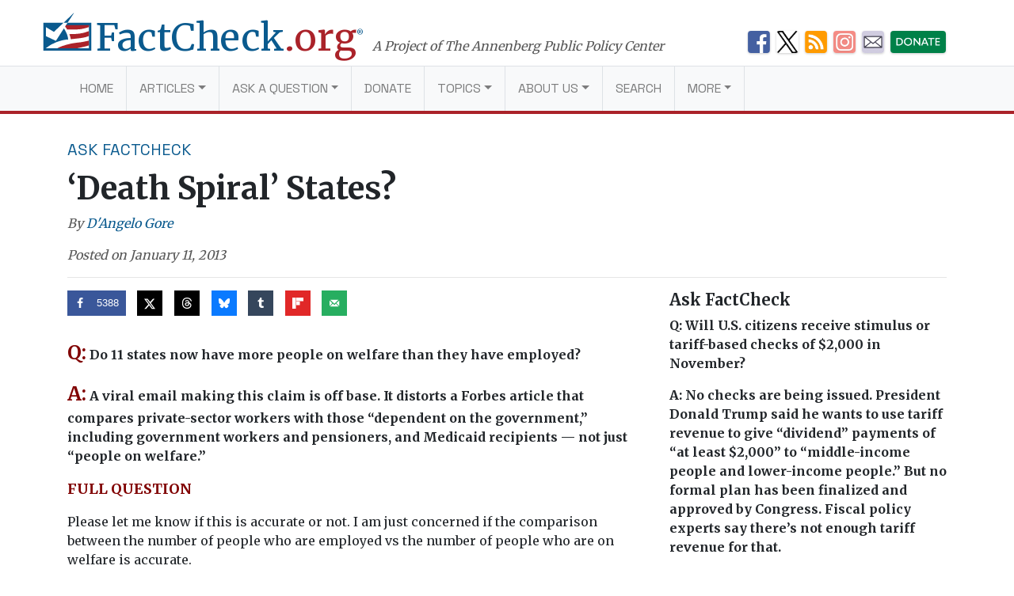

--- FILE ---
content_type: text/html; charset=UTF-8
request_url: https://www.factcheck.org/2013/01/death-spiral-states/
body_size: 20309
content:
<!DOCTYPE html>
<html lang="en-US">
<head>
  <meta charset="UTF-8">
  <meta http-equiv="X-UA-Compatible" content="IE=edge">
  <meta name="viewport" content="width=device-width, initial-scale=1, shrink-to-fit=no">
  <meta name="mobile-web-app-capable" content="yes">
  <meta name="apple-mobile-web-app-capable" content="yes">
  <meta name="apple-mobile-web-app-title" content="FactCheck.org - A Project of The Annenberg Public Policy Center">
  <link rel="preconnect" href="https://fonts.gstatic.com">
  <link href="https://fonts.googleapis.com/css2?family=Merriweather:wght@300;400;700&family=Space+Grotesk:wght@400&display=swap" rel="stylesheet">
  <link rel="profile" href="https://gmpg.org/xfn/11">
  <link rel="pingback" href="https://www.factcheck.org/xmlrpc.php">
  <link rel="apple-touch-icon" sizes="57x57" href="/apple-icon-57x57.png">
  <link rel="apple-touch-icon" sizes="60x60" href="/apple-icon-60x60.png">
  <link rel="apple-touch-icon" sizes="72x72" href="/apple-icon-72x72.png">
  <link rel="apple-touch-icon" sizes="76x76" href="/apple-icon-76x76.png">
  <link rel="apple-touch-icon" sizes="114x114" href="/apple-icon-114x114.png">
  <link rel="apple-touch-icon" sizes="120x120" href="/apple-icon-120x120.png">
  <link rel="apple-touch-icon" sizes="144x144" href="/apple-icon-144x144.png">
  <link rel="apple-touch-icon" sizes="152x152" href="/apple-icon-152x152.png">
  <link rel="apple-touch-icon" sizes="180x180" href="/apple-icon-180x180.png">
  <link rel="icon" type="image/png" sizes="192x192"  href="/android-icon-192x192.png">
  <link rel="icon" type="image/png" sizes="32x32" href="/favicon-32x32.png">
  <link rel="icon" type="image/png" sizes="96x96" href="/favicon-96x96.png">
  <link rel="icon" type="image/png" sizes="16x16" href="/favicon-16x16.png">
  <link rel="manifest" href="/manifest.json">
  <meta name="msapplication-TileColor" content="#ffffff">
  <meta name="msapplication-TileImage" content="/ms-icon-144x144.png">
  <meta name="theme-color" content="#ffffff">
  <script async src="//dhpikd1t89arn.cloudfront.net/js/include/sharethefacts-v1.js"></script>  <meta name='robots' content='index, follow, max-image-preview:large, max-snippet:-1, max-video-preview:-1' />
	<style>img:is([sizes="auto" i], [sizes^="auto," i]) { contain-intrinsic-size: 3000px 1500px }</style>
	
<!-- Google Tag Manager for WordPress by gtm4wp.com -->
<script data-cfasync="false" data-pagespeed-no-defer>
	var gtm4wp_datalayer_name = "dataLayer";
	var dataLayer = dataLayer || [];

	const gtm4wp_scrollerscript_debugmode         = false;
	const gtm4wp_scrollerscript_callbacktime      = 100;
	const gtm4wp_scrollerscript_readerlocation    = 150;
	const gtm4wp_scrollerscript_contentelementid  = "content";
	const gtm4wp_scrollerscript_scannertime       = 60;
</script>
<!-- End Google Tag Manager for WordPress by gtm4wp.com -->
	<!-- This site is optimized with the Yoast SEO plugin v26.4 - https://yoast.com/wordpress/plugins/seo/ -->
	<title>&#039;Death Spiral&#039; States? - FactCheck.org</title>
	<link rel="canonical" href="https://www.factcheck.org/2013/01/death-spiral-states/" />
	<meta property="og:locale" content="en_US" />
	<meta property="og:type" content="article" />
	<meta property="og:title" content="&#039;Death Spiral&#039; States? - FactCheck.org" />
	<meta property="og:description" content="Q: Do 11 states now have more people on welfare than they have employed? A: A viral email making this claim is off base. It distorts a Forbes article that compares private-sector workers with those “dependent on the government,” including government workers and pensioners, and Medicaid recipients &#8212; not just &#8220;people on welfare.&#8221; FULL QUESTION Please let me know if this is accurate or not. I am just concerned if the comparison between the number of people who are employed vs the number of people who are on welfare is accurate." />
	<meta property="og:url" content="https://www.factcheck.org/2013/01/death-spiral-states/" />
	<meta property="og:site_name" content="FactCheck.org" />
	<meta property="article:publisher" content="https://www.facebook.com/factcheck.org" />
	<meta property="article:published_time" content="2013-01-11T15:46:44+00:00" />
	<meta property="article:modified_time" content="2014-02-24T15:38:54+00:00" />
	<meta property="og:image" content="https://cdn.factcheck.org/UploadedFiles/map.jpg" />
	<meta property="og:image:width" content="150" />
	<meta property="og:image:height" content="150" />
	<meta property="og:image:type" content="image/jpeg" />
	<meta name="author" content="D&#039;Angelo Gore" />
	<meta name="twitter:card" content="summary_large_image" />
	<meta name="twitter:creator" content="@DangeloGore" />
	<meta name="twitter:site" content="@factcheckdotorg" />
	<meta name="twitter:label1" content="Written by" />
	<meta name="twitter:data1" content="D&#039;Angelo Gore" />
	<meta name="twitter:label2" content="Est. reading time" />
	<meta name="twitter:data2" content="7 minutes" />
	<script type="application/ld+json" class="yoast-schema-graph">{"@context":"https://schema.org","@graph":[{"@type":"WebPage","@id":"https://www.factcheck.org/2013/01/death-spiral-states/","url":"https://www.factcheck.org/2013/01/death-spiral-states/","name":"'Death Spiral' States? - FactCheck.org","isPartOf":{"@id":"https://www.factcheck.org/#website"},"primaryImageOfPage":{"@id":"https://www.factcheck.org/2013/01/death-spiral-states/#primaryimage"},"image":{"@id":"https://www.factcheck.org/2013/01/death-spiral-states/#primaryimage"},"thumbnailUrl":"https://cdn.factcheck.org/UploadedFiles/map.jpg","datePublished":"2013-01-11T15:46:44+00:00","dateModified":"2014-02-24T15:38:54+00:00","author":{"@id":"https://www.factcheck.org/#/schema/person/8c1649e93b90c59150b858244d92f52e"},"breadcrumb":{"@id":"https://www.factcheck.org/2013/01/death-spiral-states/#breadcrumb"},"inLanguage":"en-US","potentialAction":[{"@type":"ReadAction","target":["https://www.factcheck.org/2013/01/death-spiral-states/"]}]},{"@type":"ImageObject","inLanguage":"en-US","@id":"https://www.factcheck.org/2013/01/death-spiral-states/#primaryimage","url":"https://cdn.factcheck.org/UploadedFiles/map.jpg","contentUrl":"https://cdn.factcheck.org/UploadedFiles/map.jpg","width":150,"height":150},{"@type":"BreadcrumbList","@id":"https://www.factcheck.org/2013/01/death-spiral-states/#breadcrumb","itemListElement":[{"@type":"ListItem","position":1,"name":"Home","item":"https://www.factcheck.org/"},{"@type":"ListItem","position":2,"name":"&#8216;Death Spiral&#8217; States?"}]},{"@type":"WebSite","@id":"https://www.factcheck.org/#website","url":"https://www.factcheck.org/","name":"FactCheck.org","description":"A Project of The Annenberg Public Policy Center","inLanguage":"en-US"},{"@type":"Person","@id":"https://www.factcheck.org/#/schema/person/8c1649e93b90c59150b858244d92f52e","name":"D'Angelo Gore","image":{"@type":"ImageObject","inLanguage":"en-US","@id":"https://www.factcheck.org/#/schema/person/image/8999796cff706af2e3167be65fe54d7d","url":"https://secure.gravatar.com/avatar/0a1d339807aac1477651b5ebdf52726c7115df063dc14a46ff279e93315cc1ef?s=96&d=mm&r=g","contentUrl":"https://secure.gravatar.com/avatar/0a1d339807aac1477651b5ebdf52726c7115df063dc14a46ff279e93315cc1ef?s=96&d=mm&r=g","caption":"D'Angelo Gore"},"description":"Staff Writer, FactCheck.org","sameAs":["https://x.com/DangeloGore"],"url":"https://www.factcheck.org/author/dangelo-gore/"}]}</script>
	<!-- / Yoast SEO plugin. -->


<link rel='dns-prefetch' href='//code.jquery.com' />
<link rel="alternate" type="application/rss+xml" title="FactCheck.org &raquo; Feed" href="https://www.factcheck.org/feed/" />
<link rel='stylesheet' id='wp-block-library-css' href='https://www.factcheck.org/wp-includes/css/dist/block-library/style.min.css?ver=6.8.3' type='text/css' media='all' />
<style id='classic-theme-styles-inline-css' type='text/css'>
/*! This file is auto-generated */
.wp-block-button__link{color:#fff;background-color:#32373c;border-radius:9999px;box-shadow:none;text-decoration:none;padding:calc(.667em + 2px) calc(1.333em + 2px);font-size:1.125em}.wp-block-file__button{background:#32373c;color:#fff;text-decoration:none}
</style>
<style id='co-authors-plus-coauthors-style-inline-css' type='text/css'>
.wp-block-co-authors-plus-coauthors.is-layout-flow [class*=wp-block-co-authors-plus]{display:inline}

</style>
<style id='co-authors-plus-avatar-style-inline-css' type='text/css'>
.wp-block-co-authors-plus-avatar :where(img){height:auto;max-width:100%;vertical-align:bottom}.wp-block-co-authors-plus-coauthors.is-layout-flow .wp-block-co-authors-plus-avatar :where(img){vertical-align:middle}.wp-block-co-authors-plus-avatar:is(.alignleft,.alignright){display:table}.wp-block-co-authors-plus-avatar.aligncenter{display:table;margin-inline:auto}

</style>
<style id='co-authors-plus-image-style-inline-css' type='text/css'>
.wp-block-co-authors-plus-image{margin-bottom:0}.wp-block-co-authors-plus-image :where(img){height:auto;max-width:100%;vertical-align:bottom}.wp-block-co-authors-plus-coauthors.is-layout-flow .wp-block-co-authors-plus-image :where(img){vertical-align:middle}.wp-block-co-authors-plus-image:is(.alignfull,.alignwide) :where(img){width:100%}.wp-block-co-authors-plus-image:is(.alignleft,.alignright){display:table}.wp-block-co-authors-plus-image.aligncenter{display:table;margin-inline:auto}

</style>
<link rel='stylesheet' id='dashicons-css' href='https://www.factcheck.org/wp-includes/css/dashicons.min.css?ver=6.8.3' type='text/css' media='all' />
<style id='global-styles-inline-css' type='text/css'>
:root{--wp--preset--aspect-ratio--square: 1;--wp--preset--aspect-ratio--4-3: 4/3;--wp--preset--aspect-ratio--3-4: 3/4;--wp--preset--aspect-ratio--3-2: 3/2;--wp--preset--aspect-ratio--2-3: 2/3;--wp--preset--aspect-ratio--16-9: 16/9;--wp--preset--aspect-ratio--9-16: 9/16;--wp--preset--color--black: #000000;--wp--preset--color--cyan-bluish-gray: #abb8c3;--wp--preset--color--white: #ffffff;--wp--preset--color--pale-pink: #f78da7;--wp--preset--color--vivid-red: #cf2e2e;--wp--preset--color--luminous-vivid-orange: #ff6900;--wp--preset--color--luminous-vivid-amber: #fcb900;--wp--preset--color--light-green-cyan: #7bdcb5;--wp--preset--color--vivid-green-cyan: #00d084;--wp--preset--color--pale-cyan-blue: #8ed1fc;--wp--preset--color--vivid-cyan-blue: #0693e3;--wp--preset--color--vivid-purple: #9b51e0;--wp--preset--gradient--vivid-cyan-blue-to-vivid-purple: linear-gradient(135deg,rgba(6,147,227,1) 0%,rgb(155,81,224) 100%);--wp--preset--gradient--light-green-cyan-to-vivid-green-cyan: linear-gradient(135deg,rgb(122,220,180) 0%,rgb(0,208,130) 100%);--wp--preset--gradient--luminous-vivid-amber-to-luminous-vivid-orange: linear-gradient(135deg,rgba(252,185,0,1) 0%,rgba(255,105,0,1) 100%);--wp--preset--gradient--luminous-vivid-orange-to-vivid-red: linear-gradient(135deg,rgba(255,105,0,1) 0%,rgb(207,46,46) 100%);--wp--preset--gradient--very-light-gray-to-cyan-bluish-gray: linear-gradient(135deg,rgb(238,238,238) 0%,rgb(169,184,195) 100%);--wp--preset--gradient--cool-to-warm-spectrum: linear-gradient(135deg,rgb(74,234,220) 0%,rgb(151,120,209) 20%,rgb(207,42,186) 40%,rgb(238,44,130) 60%,rgb(251,105,98) 80%,rgb(254,248,76) 100%);--wp--preset--gradient--blush-light-purple: linear-gradient(135deg,rgb(255,206,236) 0%,rgb(152,150,240) 100%);--wp--preset--gradient--blush-bordeaux: linear-gradient(135deg,rgb(254,205,165) 0%,rgb(254,45,45) 50%,rgb(107,0,62) 100%);--wp--preset--gradient--luminous-dusk: linear-gradient(135deg,rgb(255,203,112) 0%,rgb(199,81,192) 50%,rgb(65,88,208) 100%);--wp--preset--gradient--pale-ocean: linear-gradient(135deg,rgb(255,245,203) 0%,rgb(182,227,212) 50%,rgb(51,167,181) 100%);--wp--preset--gradient--electric-grass: linear-gradient(135deg,rgb(202,248,128) 0%,rgb(113,206,126) 100%);--wp--preset--gradient--midnight: linear-gradient(135deg,rgb(2,3,129) 0%,rgb(40,116,252) 100%);--wp--preset--font-size--small: 13px;--wp--preset--font-size--medium: 20px;--wp--preset--font-size--large: 36px;--wp--preset--font-size--x-large: 42px;--wp--preset--spacing--20: 0.44rem;--wp--preset--spacing--30: 0.67rem;--wp--preset--spacing--40: 1rem;--wp--preset--spacing--50: 1.5rem;--wp--preset--spacing--60: 2.25rem;--wp--preset--spacing--70: 3.38rem;--wp--preset--spacing--80: 5.06rem;--wp--preset--shadow--natural: 6px 6px 9px rgba(0, 0, 0, 0.2);--wp--preset--shadow--deep: 12px 12px 50px rgba(0, 0, 0, 0.4);--wp--preset--shadow--sharp: 6px 6px 0px rgba(0, 0, 0, 0.2);--wp--preset--shadow--outlined: 6px 6px 0px -3px rgba(255, 255, 255, 1), 6px 6px rgba(0, 0, 0, 1);--wp--preset--shadow--crisp: 6px 6px 0px rgba(0, 0, 0, 1);}:where(.is-layout-flex){gap: 0.5em;}:where(.is-layout-grid){gap: 0.5em;}body .is-layout-flex{display: flex;}.is-layout-flex{flex-wrap: wrap;align-items: center;}.is-layout-flex > :is(*, div){margin: 0;}body .is-layout-grid{display: grid;}.is-layout-grid > :is(*, div){margin: 0;}:where(.wp-block-columns.is-layout-flex){gap: 2em;}:where(.wp-block-columns.is-layout-grid){gap: 2em;}:where(.wp-block-post-template.is-layout-flex){gap: 1.25em;}:where(.wp-block-post-template.is-layout-grid){gap: 1.25em;}.has-black-color{color: var(--wp--preset--color--black) !important;}.has-cyan-bluish-gray-color{color: var(--wp--preset--color--cyan-bluish-gray) !important;}.has-white-color{color: var(--wp--preset--color--white) !important;}.has-pale-pink-color{color: var(--wp--preset--color--pale-pink) !important;}.has-vivid-red-color{color: var(--wp--preset--color--vivid-red) !important;}.has-luminous-vivid-orange-color{color: var(--wp--preset--color--luminous-vivid-orange) !important;}.has-luminous-vivid-amber-color{color: var(--wp--preset--color--luminous-vivid-amber) !important;}.has-light-green-cyan-color{color: var(--wp--preset--color--light-green-cyan) !important;}.has-vivid-green-cyan-color{color: var(--wp--preset--color--vivid-green-cyan) !important;}.has-pale-cyan-blue-color{color: var(--wp--preset--color--pale-cyan-blue) !important;}.has-vivid-cyan-blue-color{color: var(--wp--preset--color--vivid-cyan-blue) !important;}.has-vivid-purple-color{color: var(--wp--preset--color--vivid-purple) !important;}.has-black-background-color{background-color: var(--wp--preset--color--black) !important;}.has-cyan-bluish-gray-background-color{background-color: var(--wp--preset--color--cyan-bluish-gray) !important;}.has-white-background-color{background-color: var(--wp--preset--color--white) !important;}.has-pale-pink-background-color{background-color: var(--wp--preset--color--pale-pink) !important;}.has-vivid-red-background-color{background-color: var(--wp--preset--color--vivid-red) !important;}.has-luminous-vivid-orange-background-color{background-color: var(--wp--preset--color--luminous-vivid-orange) !important;}.has-luminous-vivid-amber-background-color{background-color: var(--wp--preset--color--luminous-vivid-amber) !important;}.has-light-green-cyan-background-color{background-color: var(--wp--preset--color--light-green-cyan) !important;}.has-vivid-green-cyan-background-color{background-color: var(--wp--preset--color--vivid-green-cyan) !important;}.has-pale-cyan-blue-background-color{background-color: var(--wp--preset--color--pale-cyan-blue) !important;}.has-vivid-cyan-blue-background-color{background-color: var(--wp--preset--color--vivid-cyan-blue) !important;}.has-vivid-purple-background-color{background-color: var(--wp--preset--color--vivid-purple) !important;}.has-black-border-color{border-color: var(--wp--preset--color--black) !important;}.has-cyan-bluish-gray-border-color{border-color: var(--wp--preset--color--cyan-bluish-gray) !important;}.has-white-border-color{border-color: var(--wp--preset--color--white) !important;}.has-pale-pink-border-color{border-color: var(--wp--preset--color--pale-pink) !important;}.has-vivid-red-border-color{border-color: var(--wp--preset--color--vivid-red) !important;}.has-luminous-vivid-orange-border-color{border-color: var(--wp--preset--color--luminous-vivid-orange) !important;}.has-luminous-vivid-amber-border-color{border-color: var(--wp--preset--color--luminous-vivid-amber) !important;}.has-light-green-cyan-border-color{border-color: var(--wp--preset--color--light-green-cyan) !important;}.has-vivid-green-cyan-border-color{border-color: var(--wp--preset--color--vivid-green-cyan) !important;}.has-pale-cyan-blue-border-color{border-color: var(--wp--preset--color--pale-cyan-blue) !important;}.has-vivid-cyan-blue-border-color{border-color: var(--wp--preset--color--vivid-cyan-blue) !important;}.has-vivid-purple-border-color{border-color: var(--wp--preset--color--vivid-purple) !important;}.has-vivid-cyan-blue-to-vivid-purple-gradient-background{background: var(--wp--preset--gradient--vivid-cyan-blue-to-vivid-purple) !important;}.has-light-green-cyan-to-vivid-green-cyan-gradient-background{background: var(--wp--preset--gradient--light-green-cyan-to-vivid-green-cyan) !important;}.has-luminous-vivid-amber-to-luminous-vivid-orange-gradient-background{background: var(--wp--preset--gradient--luminous-vivid-amber-to-luminous-vivid-orange) !important;}.has-luminous-vivid-orange-to-vivid-red-gradient-background{background: var(--wp--preset--gradient--luminous-vivid-orange-to-vivid-red) !important;}.has-very-light-gray-to-cyan-bluish-gray-gradient-background{background: var(--wp--preset--gradient--very-light-gray-to-cyan-bluish-gray) !important;}.has-cool-to-warm-spectrum-gradient-background{background: var(--wp--preset--gradient--cool-to-warm-spectrum) !important;}.has-blush-light-purple-gradient-background{background: var(--wp--preset--gradient--blush-light-purple) !important;}.has-blush-bordeaux-gradient-background{background: var(--wp--preset--gradient--blush-bordeaux) !important;}.has-luminous-dusk-gradient-background{background: var(--wp--preset--gradient--luminous-dusk) !important;}.has-pale-ocean-gradient-background{background: var(--wp--preset--gradient--pale-ocean) !important;}.has-electric-grass-gradient-background{background: var(--wp--preset--gradient--electric-grass) !important;}.has-midnight-gradient-background{background: var(--wp--preset--gradient--midnight) !important;}.has-small-font-size{font-size: var(--wp--preset--font-size--small) !important;}.has-medium-font-size{font-size: var(--wp--preset--font-size--medium) !important;}.has-large-font-size{font-size: var(--wp--preset--font-size--large) !important;}.has-x-large-font-size{font-size: var(--wp--preset--font-size--x-large) !important;}
:where(.wp-block-post-template.is-layout-flex){gap: 1.25em;}:where(.wp-block-post-template.is-layout-grid){gap: 1.25em;}
:where(.wp-block-columns.is-layout-flex){gap: 2em;}:where(.wp-block-columns.is-layout-grid){gap: 2em;}
:root :where(.wp-block-pullquote){font-size: 1.5em;line-height: 1.6;}
</style>
<link rel='stylesheet' id='child-understrap-styles-css' href='https://www.factcheck.org/wp-content/themes/factcheckstrap/css/child-theme.min.css?ver=1.2.3' type='text/css' media='all' />
<link rel='stylesheet' id='dpsp-frontend-style-pro-css' href='https://www.factcheck.org/wp-content/plugins/social-pug/assets/dist/style-frontend-pro.css?ver=2.27.1' type='text/css' media='all' />
<style id='dpsp-frontend-style-pro-inline-css' type='text/css'>

				@media screen and ( max-width : 720px ) {
					.dpsp-content-wrapper.dpsp-hide-on-mobile,
					.dpsp-share-text.dpsp-hide-on-mobile {
						display: none;
					}
					.dpsp-has-spacing .dpsp-networks-btns-wrapper li {
						margin:0 2% 10px 0;
					}
					.dpsp-network-btn.dpsp-has-label:not(.dpsp-has-count) {
						max-height: 40px;
						padding: 0;
						justify-content: center;
					}
					.dpsp-content-wrapper.dpsp-size-small .dpsp-network-btn.dpsp-has-label:not(.dpsp-has-count){
						max-height: 32px;
					}
					.dpsp-content-wrapper.dpsp-size-large .dpsp-network-btn.dpsp-has-label:not(.dpsp-has-count){
						max-height: 46px;
					}
				}
			
</style>
<script type="text/javascript" src="https://www.factcheck.org/wp-content/plugins/duracelltomi-google-tag-manager/dist/js/analytics-talk-content-tracking.js?ver=1.22.2" id="gtm4wp-scroll-tracking-js"></script>
<script type="text/javascript" src="https://www.factcheck.org/wp-content/themes/understrap/js/popper.min.js?ver=6.8.3" id="popper-scripts-js"></script>
<link rel="https://api.w.org/" href="https://www.factcheck.org/wp-json/" /><link rel="alternate" title="JSON" type="application/json" href="https://www.factcheck.org/wp-json/wp/v2/posts/72706" /><link rel="EditURI" type="application/rsd+xml" title="RSD" href="https://www.factcheck.org/xmlrpc.php?rsd" />
<meta name="generator" content="WordPress 6.8.3" />
<link rel='shortlink' href='https://www.factcheck.org/?p=72706' />
<link rel="alternate" title="oEmbed (JSON)" type="application/json+oembed" href="https://www.factcheck.org/wp-json/oembed/1.0/embed?url=https%3A%2F%2Fwww.factcheck.org%2F2013%2F01%2Fdeath-spiral-states%2F&#038;lang=en" />
<link rel="alternate" title="oEmbed (XML)" type="text/xml+oembed" href="https://www.factcheck.org/wp-json/oembed/1.0/embed?url=https%3A%2F%2Fwww.factcheck.org%2F2013%2F01%2Fdeath-spiral-states%2F&#038;format=xml&#038;lang=en" />

<!-- Google Tag Manager for WordPress by gtm4wp.com -->
<!-- GTM Container placement set to automatic -->
<script data-cfasync="false" data-pagespeed-no-defer>
	var dataLayer_content = {"pagePostType":"post","pagePostType2":"single-post","pageCategory":["askfactcheck"],"pageAttributes":["chain-emails","death-spiral"],"pagePostAuthor":"D'Angelo Gore"};
	dataLayer.push( dataLayer_content );
</script>
<script data-cfasync="false" data-pagespeed-no-defer>
(function(w,d,s,l,i){w[l]=w[l]||[];w[l].push({'gtm.start':
new Date().getTime(),event:'gtm.js'});var f=d.getElementsByTagName(s)[0],
j=d.createElement(s),dl=l!='dataLayer'?'&l='+l:'';j.async=true;j.src=
'//www.googletagmanager.com/gtm.js?id='+i+dl;f.parentNode.insertBefore(j,f);
})(window,document,'script','dataLayer','GTM-PFGD5J2');
</script>
<!-- End Google Tag Manager for WordPress by gtm4wp.com --><meta name="hubbub-info" description="Hubbub Pro 2.27.1"></head>

<body class="wp-singular post-template-default single single-post postid-72706 single-format-standard wp-theme-understrap wp-child-theme-factcheckstrap group-blog">


  <svg xmlns="http://www.w3.org/2000/svg" style="display: none;" role="img">

	<symbol id="facebook" viewBox="0 0 48.01 47.89">
    <title>Facebook</title>
		<path d="M42,0H6A6,6,0,0,0,0,6V41.91a6,6,0,0,0,6,6H25.93V28.53H21.56V21.8H25.8c0-2,0-3.76,0-5.6,0-5.3,4.07-6.84,7.73-6.84H39.7V16H36.12c-.13,0-2.31-.12-2.31,2,0,.85,0,3.8,0,3.8h5.91l-.48,6.62H34v19.5H42a6,6,0,0,0,6-6V6A6,6,0,0,0,42,0Z"/>
	</symbol>

	<symbol id="twitter" viewBox="0 0 48 48">
    <title>Twitter</title>
		<path d="M42,0H6A6,6,0,0,0,0,6V42a6,6,0,0,0,6,6H42a6,6,0,0,0,6-6V6A6,6,0,0,0,42,0ZM37.11,18q0,.4,0,.81c0,8.26-6.28,17.77-17.77,17.77a17.68,17.68,0,0,1-9.58-2.81A12.58,12.58,0,0,0,19,31.17a6.25,6.25,0,0,1-5.84-4.34,6.33,6.33,0,0,0,1.18.11A6.21,6.21,0,0,0,16,26.72a6.25,6.25,0,0,1-5-6.12v-.08a6.22,6.22,0,0,0,2.83.78A6.25,6.25,0,0,1,11.9,13a17.74,17.74,0,0,0,12.88,6.53,6.31,6.31,0,0,1-.16-1.42,6.25,6.25,0,0,1,10.81-4.28,12.48,12.48,0,0,0,4-1.52,6.27,6.27,0,0,1-2.75,3.46,12.47,12.47,0,0,0,3.59-1A12.72,12.72,0,0,1,37.11,18Z"/>
	</symbol>

	<symbol id="tumblr" viewBox="0 0 47.92 47.92">
    <title>Tumblr</title>
		<path d="M41.93,0H6A6,6,0,0,0,0,6V41.93a6,6,0,0,0,6,6H41.93a6,6,0,0,0,6-6V6A6,6,0,0,0,41.93,0ZM34.71,39.33A26.58,26.58,0,0,1,26,40.61c-5.35,0-7.83-2.81-7.83-6.14V21.07H14V16.84s6.88-2.49,6.93-9.53h4.39v8.52h8.47v5.35H25.29v11s-.16,6.14,9.42,1.9Z"/>
	</symbol>

  <symbol id="modal-close" xmlns="http://www.w3.org/2000/svg"  viewBox="0 0 112 112" preserveAspectRatio="xMidYMid meet">
    <title>Close</title>
    <path fill="none" stroke="#000" stroke-linejoin="round" stroke-miterlimit="10" stroke-width="15" d="M3 3l105 105m0-105L3 108"/>
	</symbol>

  <symbol id="arrow" viewBox="0 0 50 28" preserveAspectRatio="xMidYMid meet">
    <path fill="none" stroke="#231f20" stroke-miterlimit="10" d="M0 14h43M36 0l14 14-14 13"/>
  </symbol>

</svg>

  <svg xmlns="http://www.w3.org/2000/svg" style="display: none;" viewBox="0 0 136.9 108.9">
    <symbol id="factcheck-logo" viewBox="0 0 136.9 108.9" >
      <path class="fc-blue" d="M137 29.2H0V109h137zm-7 72.8H7v-.3a107.2 107.2 0 0 1 30.3-17.3C60 76.2 70.6 77 70.6 77s.3-4.8-2.4-13c-1.6-4.4-4-10-9.5-19l-23 35.8L7 67.2V41.4L30 55l27.3-25.8H69l-4.6 7H130z"/><path class="fc-red" d="M62 40l2.4-4H130v5.4s-9.4 3-13.8 4S104 48 96.6 48l-29 .2a30.5 30.5 0 0 0-2.6-4.6 36.2 36.2 0 0 0-3-3.7zm12 21.6l16.8-.4a149 149 0 0 0 24-3.3l15.2-5v14s-4 1.7-7 2.6c-4 1.4-14.5 3.2-18 3.6l-26.5 3s-1-4.6-1.8-7.5-2.5-7-2.5-7zM96.5 102h-57s8.3-4 14.2-6.2a220.3 220.3 0 0 1 26-7.3c6-1 17-2.7 24.7-3.4s25.6-5 25.6-5v14l-11.3 3-22 5z"/><path class="fc-blue" d="M87.8 0L57.4 29.2H69L88 0"/>
    </symbol>
  </svg>
<a class="sr-only sr-only-focusable" href="#main">Skip to main content</a>

<div class="hfeed site" id="page">

  <!-- ******************* The Navbar Area ******************* -->

  <div class="container container-branding container-branding-xl">
    <div class="row">
      <div class="col-7 col-xl-9">
        <a aria-label="FactCheck.org" rel="home" href="https://www.factcheck.org/" class="logo">
            <svg class="d-none d-md-inline-flex d-lg-inline-flex d-xl-inline-flex">
                <use xlink:href="#factcheck-logo">

            </svg>
          <!--[if lt IE 9]>
            <img src="/img/logomark.png" alt="FactCheck.org">
          <![endif]-->
          <span class="logotype">
            FactCheck<span class="text-fc-red">.org</span><sup>&reg;</sup>
          </span>
        </a>
        <span class="appc-credit">A Project of The Annenberg Public Policy Center</span>
      </div>
      <div class="d-none d-md-inline col-5 col-xl-3">
        	<div class="fc-social-media-header">
			<div class="fc-social-media-header-icon">
			<a href="https://www.facebook.com/factcheck.org">
				<img src="https://cdn.factcheck.org/UploadedFiles/fc-icon-facebook-mini.png"  alt="Become a Facebook fan">
			</a>
		</div>
			<div class="fc-social-media-header-icon">
			<a href="https://www.x.com/factcheckdotorg">
				<img src="https://cdn.factcheck.org/UploadedFiles/x-icon-logo-black.png"  alt="Follow us on Twitter">
			</a>
		</div>
			<div class="fc-social-media-header-icon">
			<a href="https://www.factcheck.org/feed/">
				<img src="https://cdn.factcheck.org/UploadedFiles/fc-icon-rss.png"  alt="Get the RSS feed">
			</a>
		</div>
			<div class="fc-social-media-header-icon">
			<a href="https://www.instagram.com/factcheckorg/">
				<img src="https://cdn.factcheck.org/UploadedFiles/fc-icon-instagram-1.png"  alt="Follow on Insta">
			</a>
		</div>
			<div class="fc-social-media-header-icon">
			<a href="https://www.factcheck.org/subscribe/">
				<img src="https://cdn.factcheck.org/UploadedFiles/fc-icon-email.png"  alt="Sign up for the email newsletter">
			</a>
		</div>
			<div class="fc-social-media-header-icon">
			<a href="https://giving.aws.cloud.upenn.edu/?fastStart=simpleForm&#038;program=ANS&#038;fund=602014">
				<img src="https://cdn.factcheck.org/UploadedFiles/fc-icon-donate.png"  alt="Help us hold politicians accountable. ">
			</a>
		</div>
	 	</div>
	       </div>
    </div>
  </div>

  
  <div class="wrapper-fluid wrapper-navbar" id="wrapper-navbar">

    <nav class="navbar navbar-expand-md navbar-light bg-light">

          <div class="container">
    


        <button class="navbar-toggler" type="button" data-toggle="collapse" data-target="#navbarNavDropdown" aria-controls="navbarNavDropdown" aria-expanded="false" aria-label="Toggle navigation">
          <span class="navbar-toggler-icon"></span>
        </button>
          <a aria-label="FactCheck.org" rel="home" href="https://www.factcheck.org/" class="logo logo-xs">
            <span class="logotype">
              FactCheck<span class="text-fc-red">.org</span><sup>&reg;</sup>
            </span>
          </a>

        <!-- The WordPress Menu goes here -->
        <div id="navbarNavDropdown" class="collapse navbar-collapse"><ul id="main-menu" class="navbar-nav"><li itemscope="itemscope" itemtype="https://www.schema.org/SiteNavigationElement" id="menu-item-75121" class="menu-item menu-item-type-custom menu-item-object-custom menu-item-home menu-item-75121 nav-item"><a title="Home" href="https://www.factcheck.org" class="nav-link">Home</a></li>
<li itemscope="itemscope" itemtype="https://www.schema.org/SiteNavigationElement" id="menu-item-75124" class="menu-item menu-item-type-custom menu-item-object-custom menu-item-has-children dropdown menu-item-75124 nav-item"><a title="Articles" href="#" data-toggle="dropdown" aria-haspopup="true" aria-expanded="false" class="dropdown-toggle nav-link" id="menu-item-dropdown-75124">Articles</a>
<ul class="dropdown-menu" aria-labelledby="menu-item-dropdown-75124" >
	<li itemscope="itemscope" itemtype="https://www.schema.org/SiteNavigationElement" id="menu-item-46900" class="menu-item menu-item-type-post_type menu-item-object-page menu-item-46900 nav-item"><a title="FactCheck Posts" href="https://www.factcheck.org/the-factcheck-wire/" class="nav-link">FactCheck Posts</a></li>
	<li itemscope="itemscope" itemtype="https://www.schema.org/SiteNavigationElement" id="menu-item-121568" class="menu-item menu-item-type-taxonomy menu-item-object-category menu-item-121568 nav-item"><a title="SciCheck" href="https://www.factcheck.org/scicheck/" class="nav-link">SciCheck</a></li>
	<li itemscope="itemscope" itemtype="https://www.schema.org/SiteNavigationElement" id="menu-item-200446" class="menu-item menu-item-type-custom menu-item-object-custom menu-item-200446 nav-item"><a title="En Español" href="https://www.factcheck.org/es/en-espanol/" class="nav-link">En Español</a></li>
	<li itemscope="itemscope" itemtype="https://www.schema.org/SiteNavigationElement" id="menu-item-277733" class="menu-item menu-item-type-taxonomy menu-item-object-issue menu-item-277733 nav-item"><a title="Project 2025 series" href="https://www.factcheck.org/issue/project-2025-series/" class="nav-link">Project 2025 series</a></li>
	<li itemscope="itemscope" itemtype="https://www.schema.org/SiteNavigationElement" id="menu-item-125157" class="menu-item menu-item-type-taxonomy menu-item-object-category menu-item-125157 nav-item"><a title="Debunking Viral Claims" href="https://www.factcheck.org/fake-news/" class="nav-link">Debunking Viral Claims</a></li>
</ul>
</li>
<li itemscope="itemscope" itemtype="https://www.schema.org/SiteNavigationElement" id="menu-item-121564" class="menu-item menu-item-type-custom menu-item-object-custom menu-item-has-children dropdown menu-item-121564 nav-item"><a title="Ask a Question" href="#" data-toggle="dropdown" aria-haspopup="true" aria-expanded="false" class="dropdown-toggle nav-link" id="menu-item-dropdown-121564">Ask a Question</a>
<ul class="dropdown-menu" aria-labelledby="menu-item-dropdown-121564" >
	<li itemscope="itemscope" itemtype="https://www.schema.org/SiteNavigationElement" id="menu-item-75166" class="menu-item menu-item-type-taxonomy menu-item-object-category current-post-ancestor current-menu-parent current-post-parent active menu-item-75166 nav-item"><a title="Ask FactCheck" href="https://www.factcheck.org/askfactcheck/" class="nav-link">Ask FactCheck</a></li>
	<li itemscope="itemscope" itemtype="https://www.schema.org/SiteNavigationElement" id="menu-item-121565" class="menu-item menu-item-type-taxonomy menu-item-object-category menu-item-121565 nav-item"><a title="Ask SciCheck" href="https://www.factcheck.org/askscicheck/" class="nav-link">Ask SciCheck</a></li>
</ul>
</li>
<li itemscope="itemscope" itemtype="https://www.schema.org/SiteNavigationElement" id="menu-item-135871" class="menu-item menu-item-type-custom menu-item-object-custom menu-item-135871 nav-item"><a title="Donate" href="https://giving.aws.cloud.upenn.edu/fund?fastStart=simpleForm&#038;program=ANS&#038;fund=602014" class="nav-link">Donate</a></li>
<li itemscope="itemscope" itemtype="https://www.schema.org/SiteNavigationElement" id="menu-item-75144" class="menu-item menu-item-type-custom menu-item-object-custom menu-item-has-children dropdown menu-item-75144 nav-item"><a title="Topics" href="#" data-toggle="dropdown" aria-haspopup="true" aria-expanded="false" class="dropdown-toggle nav-link" id="menu-item-dropdown-75144">Topics</a>
<ul class="dropdown-menu" aria-labelledby="menu-item-dropdown-75144" >
	<li itemscope="itemscope" itemtype="https://www.schema.org/SiteNavigationElement" id="menu-item-197214" class="menu-item menu-item-type-taxonomy menu-item-object-person menu-item-197214 nav-item"><a title="President Trump" href="https://www.factcheck.org/person/donald-trump/" class="nav-link">President Trump</a></li>
	<li itemscope="itemscope" itemtype="https://www.schema.org/SiteNavigationElement" id="menu-item-276763" class="menu-item menu-item-type-taxonomy menu-item-object-person menu-item-276763 nav-item"><a title="Robert F. Kennedy Jr." href="https://www.factcheck.org/person/robert-f-kennedy-jr/" class="nav-link">Robert F. Kennedy Jr.</a></li>
	<li itemscope="itemscope" itemtype="https://www.schema.org/SiteNavigationElement" id="menu-item-199652" class="menu-item menu-item-type-taxonomy menu-item-object-issue menu-item-199652 nav-item"><a title="immigration" href="https://www.factcheck.org/issue/immigration/" class="nav-link">immigration</a></li>
	<li itemscope="itemscope" itemtype="https://www.schema.org/SiteNavigationElement" id="menu-item-101750" class="menu-item menu-item-type-taxonomy menu-item-object-issue menu-item-101750 nav-item"><a title="climate change" href="https://www.factcheck.org/issue/climate-change/" class="nav-link">climate change</a></li>
	<li itemscope="itemscope" itemtype="https://www.schema.org/SiteNavigationElement" id="menu-item-276765" class="menu-item menu-item-type-taxonomy menu-item-object-issue menu-item-276765 nav-item"><a title="coronavirus" href="https://www.factcheck.org/issue/coronavirus/" class="nav-link">coronavirus</a></li>
	<li itemscope="itemscope" itemtype="https://www.schema.org/SiteNavigationElement" id="menu-item-276884" class="menu-item menu-item-type-taxonomy menu-item-object-issue menu-item-276884 nav-item"><a title="tariffs" href="https://www.factcheck.org/issue/tariffs/" class="nav-link">tariffs</a></li>
	<li itemscope="itemscope" itemtype="https://www.schema.org/SiteNavigationElement" id="menu-item-46906" class="menu-item menu-item-type-post_type menu-item-object-page menu-item-46906 nav-item"><a title="View All" href="https://www.factcheck.org/archives/" class="nav-link">View All</a></li>
</ul>
</li>
<li itemscope="itemscope" itemtype="https://www.schema.org/SiteNavigationElement" id="menu-item-75727" class="menu-item menu-item-type-custom menu-item-object-custom menu-item-has-children dropdown menu-item-75727 nav-item"><a title="About Us" href="#" data-toggle="dropdown" aria-haspopup="true" aria-expanded="false" class="dropdown-toggle nav-link" id="menu-item-dropdown-75727">About Us</a>
<ul class="dropdown-menu" aria-labelledby="menu-item-dropdown-75727" >
	<li itemscope="itemscope" itemtype="https://www.schema.org/SiteNavigationElement" id="menu-item-75731" class="menu-item menu-item-type-post_type menu-item-object-page menu-item-75731 nav-item"><a title="Our Mission" href="https://www.factcheck.org/about/our-mission/" class="nav-link">Our Mission</a></li>
	<li itemscope="itemscope" itemtype="https://www.schema.org/SiteNavigationElement" id="menu-item-117787" class="menu-item menu-item-type-post_type menu-item-object-page menu-item-117787 nav-item"><a title="Our Process" href="https://www.factcheck.org/our-process/" class="nav-link">Our Process</a></li>
	<li itemscope="itemscope" itemtype="https://www.schema.org/SiteNavigationElement" id="menu-item-75730" class="menu-item menu-item-type-post_type menu-item-object-page menu-item-75730 nav-item"><a title="Our Funding" href="https://www.factcheck.org/our-funding/" class="nav-link">Our Funding</a></li>
	<li itemscope="itemscope" itemtype="https://www.schema.org/SiteNavigationElement" id="menu-item-75728" class="menu-item menu-item-type-post_type menu-item-object-page menu-item-75728 nav-item"><a title="Our Staff" href="https://www.factcheck.org/our-staff/" class="nav-link">Our Staff</a></li>
	<li itemscope="itemscope" itemtype="https://www.schema.org/SiteNavigationElement" id="menu-item-103776" class="menu-item menu-item-type-post_type menu-item-object-page menu-item-103776 nav-item"><a title="Undergraduate Fellows" href="https://www.factcheck.org/undergraduate-fellows/" class="nav-link">Undergraduate Fellows</a></li>
	<li itemscope="itemscope" itemtype="https://www.schema.org/SiteNavigationElement" id="menu-item-76678" class="menu-item menu-item-type-post_type menu-item-object-page menu-item-76678 nav-item"><a title="Awards" href="https://www.factcheck.org/awards/" class="nav-link">Awards</a></li>
	<li itemscope="itemscope" itemtype="https://www.schema.org/SiteNavigationElement" id="menu-item-156842" class="menu-item menu-item-type-post_type menu-item-object-page menu-item-156842 nav-item"><a title="Request a Correction" href="https://www.factcheck.org/request-a-correction/" class="nav-link">Request a Correction</a></li>
	<li itemscope="itemscope" itemtype="https://www.schema.org/SiteNavigationElement" id="menu-item-75729" class="menu-item menu-item-type-post_type menu-item-object-page menu-item-75729 nav-item"><a title="Contact Us" href="https://www.factcheck.org/about/contact-us/" class="nav-link">Contact Us</a></li>
</ul>
</li>
<li itemscope="itemscope" itemtype="https://www.schema.org/SiteNavigationElement" id="menu-item-75130" class="menu-item menu-item-type-post_type menu-item-object-page menu-item-75130 nav-item"><a title="Search" href="https://www.factcheck.org/search/" class="nav-link">Search</a></li>
<li itemscope="itemscope" itemtype="https://www.schema.org/SiteNavigationElement" id="menu-item-75125" class="menu-item menu-item-type-custom menu-item-object-custom menu-item-has-children dropdown menu-item-75125 nav-item"><a title="More" href="#" data-toggle="dropdown" aria-haspopup="true" aria-expanded="false" class="dropdown-toggle nav-link" id="menu-item-dropdown-75125">More</a>
<ul class="dropdown-menu" aria-labelledby="menu-item-dropdown-75125" >
	<li itemscope="itemscope" itemtype="https://www.schema.org/SiteNavigationElement" id="menu-item-46786" class="menu-item menu-item-type-post_type menu-item-object-page menu-item-46786 nav-item"><a title="Viral Claims" href="https://www.factcheck.org/hot-topics/" class="nav-link">Viral Claims</a></li>
	<li itemscope="itemscope" itemtype="https://www.schema.org/SiteNavigationElement" id="menu-item-171642" class="menu-item menu-item-type-post_type menu-item-object-page menu-item-171642 nav-item"><a title="Newsletter" href="https://www.factcheck.org/subscribe/" class="nav-link">Newsletter</a></li>
	<li itemscope="itemscope" itemtype="https://www.schema.org/SiteNavigationElement" id="menu-item-209955" class="menu-item menu-item-type-custom menu-item-object-custom menu-item-209955 nav-item"><a title="Instagram" href="https://www.instagram.com/factcheckorg/" class="nav-link">Instagram</a></li>
	<li itemscope="itemscope" itemtype="https://www.schema.org/SiteNavigationElement" id="menu-item-254261" class="menu-item menu-item-type-custom menu-item-object-custom menu-item-254261 nav-item"><a title="Threads" href="https://www.threads.net/@factcheckorg" class="nav-link">Threads</a></li>
	<li itemscope="itemscope" itemtype="https://www.schema.org/SiteNavigationElement" id="menu-item-253367" class="menu-item menu-item-type-custom menu-item-object-custom menu-item-253367 nav-item"><a title="YouTube" href="https://www.youtube.com/factcheckdotorg" class="nav-link">YouTube</a></li>
	<li itemscope="itemscope" itemtype="https://www.schema.org/SiteNavigationElement" id="menu-item-253366" class="menu-item menu-item-type-custom menu-item-object-custom menu-item-253366 nav-item"><a title="TikTok" href="https://www.tiktok.com/@factcheckorg" class="nav-link">TikTok</a></li>
	<li itemscope="itemscope" itemtype="https://www.schema.org/SiteNavigationElement" id="menu-item-209953" class="menu-item menu-item-type-custom menu-item-object-custom menu-item-209953 nav-item"><a title="Facebook" href="https://www.facebook.com/factcheck.org" class="nav-link">Facebook</a></li>
	<li itemscope="itemscope" itemtype="https://www.schema.org/SiteNavigationElement" id="menu-item-209954" class="menu-item menu-item-type-custom menu-item-object-custom menu-item-209954 nav-item"><a title="X" href="https://twitter.com/factcheckdotorg" class="nav-link">X</a></li>
	<li itemscope="itemscope" itemtype="https://www.schema.org/SiteNavigationElement" id="menu-item-75126" class="menu-item menu-item-type-taxonomy menu-item-object-category menu-item-75126 nav-item"><a title="FactCheck On the Air" href="https://www.factcheck.org/on-the-air/" class="nav-link">FactCheck On the Air</a></li>
</ul>
</li>
</ul></div>            </div><!-- .container -->
      
    </nav><!-- .site-navigation -->

  </div><!-- .wrapper-navbar end -->

<div class="wrapper" id="single-wrapper">



  <div class="container" id="content" tabindex="-1">

    <header class="entry-header">

      <div class="breadcrumb-category"><a href="https://www.factcheck.org/askfactcheck/">Ask FactCheck</a></div>
      <h1 class="entry-title">&#8216;Death Spiral&#8217; States?</h1>
      
      <div class="entry-meta">
        <p class="byline"> By <a href="https://www.factcheck.org/author/dangelo-gore/" title="Posts by D&#039;Angelo Gore" class="author url fn" rel="author">D&#039;Angelo Gore</a></p><p class="posted-on">Posted on <time class="entry-date published updated" datetime="2013-01-11T10:46:44-05:00">January 11, 2013</time></p>
      </div><!-- .entry-meta -->

    </header><!-- .entry-header -->

    <hr>

    <div class="row">

      <!-- Do the left sidebar check -->
      


<div class="col-lg-8 content-area" id="primary">
      <main class="site-main" id="main">

        
        <!-- Show the language switcher -->
        

          <article class="post-72706 post type-post status-publish format-standard has-post-thumbnail hentry category-askfactcheck tag-chain-emails tag-death-spiral issue-food-stamps issue-medicaid issue-welfare grow-content-body" id="post-72706">


	<div class="entry-content">

		<div id="dpsp-content-top" class="dpsp-content-wrapper dpsp-shape-rectangular dpsp-size-small dpsp-has-spacing dpsp-has-buttons-count dpsp-show-on-mobile dpsp-button-style-1" style="min-height:32px;position:relative">
	<ul class="dpsp-networks-btns-wrapper dpsp-networks-btns-share dpsp-networks-btns-content dpsp-column-auto dpsp-has-button-icon-animation" style="padding:0;margin:0;list-style-type:none">
<li class="dpsp-network-list-item dpsp-network-list-item-facebook" style="float:left">
	<a rel="nofollow noopener" href="https://www.facebook.com/sharer/sharer.php?u=https%3A%2F%2Fwww.factcheck.org%2F2013%2F01%2Fdeath-spiral-states%2F%3Futm_source%3Dfacebook%26utm_medium%3Dsocial%26utm_campaign%3Dsocial-pug&#038;t=%27Death%20Spiral%27%20States%3F" class="dpsp-network-btn dpsp-facebook dpsp-has-count dpsp-first dpsp-has-label-mobile" target="_blank" aria-label="Share on Facebook" title="Share on Facebook" style="font-size:14px;padding:0rem;max-height:32px" >	<span class="dpsp-network-icon "><span class="dpsp-network-icon-inner" ><svg version="1.1" xmlns="http://www.w3.org/2000/svg" width="32" height="32" viewBox="0 0 18 32"><path d="M17.12 0.224v4.704h-2.784q-1.536 0-2.080 0.64t-0.544 1.92v3.392h5.248l-0.704 5.28h-4.544v13.568h-5.472v-13.568h-4.544v-5.28h4.544v-3.904q0-3.328 1.856-5.152t4.96-1.824q2.624 0 4.064 0.224z"></path></svg></span></span>
	<span class="dpsp-network-count">5388</span></a></li>

<li class="dpsp-network-list-item dpsp-network-list-item-x" style="float:left">
	<a rel="nofollow noopener" href="https://x.com/intent/tweet?text=%27Death%20Spiral%27%20States%3F&#038;url=https%3A%2F%2Fwww.factcheck.org%2F2013%2F01%2Fdeath-spiral-states%2F%3Futm_source%3Dtwitter%26utm_medium%3Dsocial%26utm_campaign%3Dsocial-pug&#038;via=factcheckdotorg" class="dpsp-network-btn dpsp-x dpsp-no-label dpsp-has-label-mobile" target="_blank" aria-label="Share on X" title="Share on X" style="font-size:14px;padding:0rem;max-height:32px" >	<span class="dpsp-network-icon "><span class="dpsp-network-icon-inner" ><svg version="1.1" xmlns="http://www.w3.org/2000/svg" width="32" height="32" viewBox="0 0 32 28"><path d="M25.2,1.5h4.9l-10.7,12.3,12.6,16.7h-9.9l-7.7-10.1-8.8,10.1H.6l11.5-13.1L0,1.5h10.1l7,9.2L25.2,1.5ZM23.5,27.5h2.7L8.6,4.3h-2.9l17.8,23.2Z"></path></svg></span></span>
	</a></li>

<li class="dpsp-network-list-item dpsp-network-list-item-threads" style="float:left">
	<a rel="nofollow noopener" href="https://www.threads.net/intent/post?text=%27Death%20Spiral%27%20States%3F+https%3A%2F%2Fwww.factcheck.org%2F2013%2F01%2Fdeath-spiral-states%2F%3Futm_source%3Dthreads%26utm_medium%3Dsocial%26utm_campaign%3Dsocial-pug" class="dpsp-network-btn dpsp-threads dpsp-no-label dpsp-has-label-mobile" target="_blank" aria-label="Share on Threads" title="Share on Threads" style="font-size:14px;padding:0rem;max-height:32px" >	<span class="dpsp-network-icon "><span class="dpsp-network-icon-inner" ><svg version="1.1" xmlns="http://www.w3.org/2000/svg" width="32" height="32" viewBox="0 0 16 16"><path d="M6.321 6.016c-.27-.18-1.166-.802-1.166-.802.756-1.081 1.753-1.502 3.132-1.502.975 0 1.803.327 2.394.948s.928 1.509 1.005 2.644q.492.207.905.484c1.109.745 1.719 1.86 1.719 3.137 0 2.716-2.226 5.075-6.256 5.075C4.594 16 1 13.987 1 7.994 1 2.034 4.482 0 8.044 0 9.69 0 13.55.243 15 5.036l-1.36.353C12.516 1.974 10.163 1.43 8.006 1.43c-3.565 0-5.582 2.171-5.582 6.79 0 4.143 2.254 6.343 5.63 6.343 2.777 0 4.847-1.443 4.847-3.556 0-1.438-1.208-2.127-1.27-2.127-.236 1.234-.868 3.31-3.644 3.31-1.618 0-3.013-1.118-3.013-2.582 0-2.09 1.984-2.847 3.55-2.847.586 0 1.294.04 1.663.114 0-.637-.54-1.728-1.9-1.728-1.25 0-1.566.405-1.967.868ZM8.716 8.19c-2.04 0-2.304.87-2.304 1.416 0 .878 1.043 1.168 1.6 1.168 1.02 0 2.067-.282 2.232-2.423a6.2 6.2 0 0 0-1.528-.161"></path></svg></span></span>
	</a></li>

<li class="dpsp-network-list-item dpsp-network-list-item-bluesky" style="float:left">
	<a rel="nofollow noopener" href="https://bsky.app/intent/compose?text=%27Death%20Spiral%27%20States%3F+https%3A%2F%2Fwww.factcheck.org%2F2013%2F01%2Fdeath-spiral-states%2F%3Futm_source%3Dbluesky%26utm_medium%3Dsocial%26utm_campaign%3Dsocial-pug" class="dpsp-network-btn dpsp-bluesky dpsp-no-label dpsp-has-label-mobile" target="_blank" aria-label="Share on Bluesky" title="Share on Bluesky" style="font-size:14px;padding:0rem;max-height:32px" >	<span class="dpsp-network-icon "><span class="dpsp-network-icon-inner" ><svg version="1.1" xmlns="http://www.w3.org/2000/svg" width="32" height="32" viewBox="0 0 32 28"><path d="M6.9,1.9c3.7,2.8,7.6,8.3,9.1,11.3,1.4-3,5.4-8.6,9.1-11.3,2.6-2,6.9-3.5,6.9,1.4s-.6,8.2-.9,9.4c-1.1,4.1-5.3,5.1-9,4.5,6.5,1.1,8.1,4.7,4.6,8.4-6.8,6.9-9.7-1.7-10.5-4-.1-.4-.2-.6-.2-.4,0-.2,0,0-.2.4-.8,2.2-3.7,10.9-10.5,4-3.6-3.6-1.9-7.3,4.6-8.4-3.7.6-7.9-.4-9-4.5C.6,11.5,0,4.3,0,3.3,0-1.6,4.3-.1,6.9,1.9Z"></path></svg></span></span>
	</a></li>

<li class="dpsp-network-list-item dpsp-network-list-item-tumblr" style="float:left">
	<a rel="nofollow noopener" href="https://www.tumblr.com/widgets/share/tool?canonicalUrl=https%3A%2F%2Fwww.factcheck.org%2F2013%2F01%2Fdeath-spiral-states%2F%3Futm_source%3Dtumblr%26utm_medium%3Dsocial%26utm_campaign%3Dsocial-pug" class="dpsp-network-btn dpsp-tumblr dpsp-no-label dpsp-has-label-mobile" target="_blank" aria-label="Share on Tumblr" title="Share on Tumblr" style="font-size:14px;padding:0rem;max-height:32px" >	<span class="dpsp-network-icon "><span class="dpsp-network-icon-inner" ><svg version="1.1" xmlns="http://www.w3.org/2000/svg" width="32" height="32" viewBox="0 0 18 32"><path d="M16.864 23.744l1.408 4.224q-0.384 0.608-1.952 1.184t-3.168 0.576q-1.856 0.032-3.424-0.48t-2.528-1.312-1.696-1.888-0.992-2.144-0.288-2.112v-9.728h-3.008v-3.84q1.28-0.448 2.304-1.248t1.632-1.6 1.024-1.824 0.608-1.76 0.256-1.568q0.032-0.096 0.096-0.16t0.128-0.064h4.352v7.584h5.952v4.48h-5.952v9.248q0 0.544 0.096 0.992t0.416 0.96 0.896 0.736 1.44 0.256q1.408-0.032 2.4-0.512z"></path></svg></span></span>
	</a></li>

<li class="dpsp-network-list-item dpsp-network-list-item-flipboard" style="float:left">
	<a rel="nofollow noopener" href="https://share.flipboard.com/bookmarklet/popout?v=2&#038;url=https%3A%2F%2Fwww.factcheck.org%2F2013%2F01%2Fdeath-spiral-states%2F%3Futm_source%3Dflipboard%26utm_medium%3Dsocial%26utm_campaign%3Dsocial-pug&#038;title=%27Death%20Spiral%27%20States%3F" class="dpsp-network-btn dpsp-flipboard dpsp-no-label dpsp-has-label-mobile" target="_blank" aria-label="Share on Flipboard" title="Share on Flipboard" style="font-size:14px;padding:0rem;max-height:32px" >	<span class="dpsp-network-icon "><span class="dpsp-network-icon-inner" ><svg version="1.1" xmlns="http://www.w3.org/2000/svg" width="32" height="32" viewBox="0 0 32 32"><path d="M0 0h10.272v32h-10.272v-32zM11.328 11.328h10.4v10.4h-10.4v-10.4zM11.328 0h20.672v10.272h-20.672v-10.272z"></path></svg></span></span>
	</a></li>

<li class="dpsp-network-list-item dpsp-network-list-item-email" style="float:left">
	<a rel="nofollow noopener" href="mailto:?subject=%27Death%20Spiral%27%20States%3F&#038;body=https%3A%2F%2Fwww.factcheck.org%2F2013%2F01%2Fdeath-spiral-states%2F%3Futm_source%3Demail%26utm_medium%3Dsocial%26utm_campaign%3Dsocial-pug" class="dpsp-network-btn dpsp-email dpsp-no-label dpsp-last dpsp-has-label-mobile" target="_blank" aria-label="Send over email" title="Send over email" style="font-size:14px;padding:0rem;max-height:32px" >	<span class="dpsp-network-icon "><span class="dpsp-network-icon-inner" ><svg version="1.1" xmlns="http://www.w3.org/2000/svg" width="32" height="32" viewBox="0 0 28 32"><path d="M18.56 17.408l8.256 8.544h-25.248l8.288-8.448 4.32 4.064zM2.016 6.048h24.32l-12.16 11.584zM20.128 15.936l8.224-7.744v16.256zM0 24.448v-16.256l8.288 7.776z"></path></svg></span></span>
	</a></li>
</ul></div>
<p><span style="color: #800000;"><strong><span style="font-size: x-large;">Q:</span></strong> </span><strong>Do 11 states now have more people on welfare than they have employed?</strong></p>
<p><span style="font-size: x-large; color: #800000;"><strong>A:</strong></span> <strong>A viral email making this claim is off base. It distorts a Forbes article that compares private-sector workers with those “dependent on the government,” including government workers and pensioners, and Medicaid recipients &#8212; not just &#8220;people on welfare.&#8221;</strong><span id="more-72706"></span></p>
<p><span style="font-size: large; color: #800000;"><strong>FULL QUESTION</strong></span></p>
<p>Please let me know if this is accurate or not. I am just concerned if the comparison between the number of people who are employed vs the number of people who are on welfare is accurate.</p>
<blockquote><p><img decoding="async" class="alignnone size-full wp-image-72708" title="Map of &quot;Death Spiral&quot; states" alt="" src="https://www.factcheck.org/UploadedFiles/2013/01/Death-Spiral-states-map.png" width="579" height="291" srcset="https://cdn.factcheck.org/UploadedFiles/Death-Spiral-states-map.png 579w, https://cdn.factcheck.org/UploadedFiles/Death-Spiral-states-map-288x145.png 288w" sizes="(max-width: 579px) 100vw, 579px" /></p>
<p>These eleven states now have more people on welfare than they have employed.</p>
<p>All eleven of them have one thing very much in common. All of them have Democrat Governors and Democrat controlled legislatures, and; surprise surprise, seven of these eleven states all voted for Obama. DUH!</p>
<p>This just goes to prove that the majority of Americans have no intention of ever attempting to put together an independent life for themselves and their families, but rather, that they are quite content to just live on the tax payers dime for eternity.</p>
<p>Unfortunately, I see no clear cut scenario in which any of these states, or possibly even the whole United States for that matter, will ever manage to recover.</p></blockquote>
<p>&nbsp;</p>
<p><strong><span style="font-size: large; color: #800000;">FULL ANSWER</span></strong></p>
<p>On Nov. 25, 2012, Forbes.com published an article by William Baldwin, an investment strategies contributing writer, that asked, &#8220;<a href="http://www.forbes.com/sites/baldwin/2012/11/25/do-you-live-in-a-death-spiral-state/">Do You Live In A Death Spiral State?</a>&#8221; Baldwin&#8217;s advice to readers was to avoid putting capital in financially troubled states where people &#8220;dependent on government&#8221; outnumber those working in the private sector.</p>
<p>&#8220;If your career takes you to Los Angeles or Chicago, don’t buy a house. Rent,&#8221; he wrote. &#8220;If you have money in municipal bonds, clean up the portfolio. Sell holdings from the sick states and reinvest where you’re less likely to get clipped.&#8221;</p>
<p>That list of &#8220;fiscal hellholes,&#8221; as Baldwin labeled them, included Ohio, Hawaii, Illinois, Kentucky, South Carolina, New York, Maine, Alabama, California, Mississippi and New Mexico. And they are all highlighted in the graphic above, which was taken from <a href="http://video.foxbusiness.com/v/1996937598001/11-death-spiral-states-have-more-takers-than-makers/">segments of the</a> <a href="http://video.foxbusiness.com/v/2007855643001/whats-driving-death-spiral-in-11-states/">Fox Business television program Varney &amp; Co.</a>, where Baldwin&#8217;s reporting was later discussed.</p>
<p>But Baldwin’s definition of individuals “dependent on government” is stated incorrectly in the viral email as simply those on “welfare.” Baldwin wrote that, among the dependents, he included current state and local government employees, as well as former workers receiving government pensions. And he only counted Medicaid recipients as those on “welfare.”</p>
<p>And none of the 11 states on his list has more Medicaid recipients than workers. Also, none of the states has more recipients of other kinds of &#8220;welfare,&#8221; such as TANF (<a href="http://www.acf.hhs.gov/programs/ofa/programs/tanf">Temporary Assistance for Needy Families</a>) or food stamps (officially known as the <a href="http://www.fns.usda.gov/snap/rules/Legislation/about.htm">Supplemental Nutrition Assistance Program</a>).</p>
<p>Baldwin told us in an interview that what he reported and what the email says &#8220;are not the same thing at all.&#8221;</p>
<p style="text-align: center;"><span style="font-size: large;"><strong>&#8216;Dependent on Government&#8217;</strong></span></p>
<p style="text-align: left;">In determining the states on the &#8220;death spiral&#8221; list, Baldwin took two things into consideration: a state&#8217;s credit-worthiness ranking according to an analysis done by money management firm Conning &amp; Co., and a state&#8217;s &#8220;taker/maker ratio,&#8221; which Baldwin himself calculated using figures from the Bureau of Labor Statistics and other sources. That ratio has been misrepresented in the viral message above.</p>
<p>Baldwin&#8217;s article explains that &#8220;a maker is someone gainfully employed in the private sector,&#8221; while &#8220;a taker is someone who draws money from the government, as an employee, pensioner or welfare recipient.&#8221; And Baldwin&#8217;s article further explains that the formula that he used only counted state and local government workers, not federal ones, and that he only counted people receiving Medicaid as those on welfare. On top of that, he added one person for every $100,000 of unfunded pension liabilities to the &#8220;takers&#8221; side. But those specifics were all left out of the message that simply claims that &#8220;eleven states now have more people on welfare than they have employed.&#8221;</p>
<p><a href="https://www.factcheck.org/UploadedFiles/2013/01/welfare.png"><img loading="lazy" decoding="async" class=" wp-image-78452 alignleft" style="margin: 2px;" alt="welfare" src="https://www.factcheck.org/UploadedFiles/2013/01/welfare.png" width="410" height="299" srcset="https://cdn.factcheck.org/UploadedFiles/welfare.png 507w, https://cdn.factcheck.org/UploadedFiles/welfare-198x145.png 198w, https://cdn.factcheck.org/UploadedFiles/welfare-486x355.png 486w" sizes="auto, (max-width: 410px) 100vw, 410px" /></a>Baldwin said that there may be states with more &#8220;welfare&#8221; recipients than private-sector workers, but he didn&#8217;t know if that was the case. That would depend on what one counts as &#8220;welfare.&#8221; But it is certainly not the case when comparing workers to recipients of cash assistance through TANF &#8212; which is what many people think of as &#8220;welfare&#8221; &#8212; or even participants in the Supplemental Nutrition Assistance Program, once known as food stamps.</p>
<p>The total employment in California, for example, was about 14.4 million in November, <a href="http://data.bls.gov/cgi-bin/surveymost?sm+06">according to preliminary estimates</a> from the Bureau of Labor Statistics. And more than 12 million of those employees worked in the private sector. California had slightly more than 1.4 million TANF recipients as of December 2011, <a href="http://www.acf.hhs.gov/programs/ofa/resource/2011-recipient-tan">according to the most recent figures</a> from the Department of Health and Human Services, and the state had a little more than 4.1 million SNAP participants as of October 2012, <a href="http://www.fns.usda.gov/pd/29SNAPcurrPP.htm">according to initial estimates</a> from the Department of Agriculture. None of the other states on Baldwin&#8217;s list has more recipients of TANF or participants in SNAP than the number of private or total workers, either.</p>
<p>Even when using Baldwin&#8217;s definition of &#8220;welfare&#8221; &#8212; those enrolled in Medicaid &#8212; none of the states on the list has more enrollees than workers, whether in the private sector or overall.</p>
<p>California had about 7.4 million people receiving Medicaid as of June 2011, <a href="http://www.kff.org/medicaid/upload/8050-05.pdf">according to the most recent figures from the Kaiser Commission on Medicaid and the Uninsured</a>. That figure is about 39 percent less than the number of private workers and 49 percent less than the total number of workers.</p>
<p>(A word of caution: You cannot add the number of recipients for all three programs in California or any other state and compare that with the number of total employees, because of overlap that would result in double-counting.)</p>
<p>Baldwin said that his article doesn&#8217;t support the claim made in the email, because he wasn&#8217;t comparing workers to welfare recipients. &#8220;I was comparing employment to government dependency,&#8221; he said.</p>
<p style="text-align: center;"><span style="font-size: large;"><strong>Democrats Not All in Control, Either</strong></span></p>
<p>It&#8217;s true that seven of the 11 states went for <a href="http://www.archives.gov/federal-register/electoral-college/2012/popular-vote.html">President Barack Obama in the 2012 election</a>, as the email says. Obama won Ohio, Hawaii, Illinois, New York, Maine, California and New Mexico. And Mitt Romney was victorious in Kentucky, South Carolina, Alabama and Mississippi.</p>
<p>But some versions of the email &#8212; including the one above &#8212; take it a step further, claiming that Democrats are at the helm of government in all of the states on Baldwin&#8217;s list. That&#8217;s just not so.</p>
<p>Ohio, Maine and New Mexico &#8212; which were all won by Obama in the election &#8212; have Republican governors. Ohio <a href="http://www.nga.org/cms/home/governors/current-governors/col2-content/main-content-list/john-kasich.html">Gov. John Kasich</a>, Maine <a href="http://www.nga.org/cms/home/governors/current-governors/col2-content/main-content-list/paul-lepage.html">Gov. Paul LePage</a> and New Mexico <a href="http://www.nga.org/cms/home/governors/current-governors/col2-content/main-content-list/susana-martinez.html">Gov. Susana Martinez</a> all took office in January 2011. South Carolina <a href="http://www.nga.org/cms/home/governors/current-governors/col2-content/main-content-list/nikki-r-haley.html">Gov. Nikki Halley</a>, Mississippi <a href="http://www.nga.org/cms/home/governors/current-governors/col2-content/main-content-list/governor-phil-bryant.html">Gov. Phil Bryant</a> and Alabama <a href="http://www.nga.org/cms/home/governors/current-governors/col2-content/main-content-list/robert-bentley.html">Gov. Robert Bentley</a> are Republicans, too.</p>
<p>And Republicans currently have majorities in both the state House and state Senate in <a href="http://www.ohiosenate.gov/senate/members/senate-directory">Oh</a><a href="http://www.ohiohouse.gov/members/member-directory">io</a>, <a href="http://www.legislature.state.al.us/senate/senators/senateroster_alpha.html">Alab</a><a href="http://www.legislature.state.al.us/house/representatives/houseroster_alpha.html">ama</a>, <a href="http://www.scstatehouse.gov/member.php?chamber=S&amp;order=O">South</a> <a href="http://www.scstatehouse.gov/member.php?chamber=H&amp;order=O">Carolina</a> and <a href="http://billstatus.ls.state.ms.us/members/hr_membs.xml">Missi</a><a href="http://billstatus.ls.state.ms.us/members/ss_membs.xml">ssippi</a>, while Kentucky&#8217;s Legislature is partly controlled by Republicans who have a <a href="http://www.lrc.ky.gov/senate/senlead.htm">majority in the Senate</a>.</p>
<p>The so-called &#8220;death spiral&#8221; states may indeed have something in common, but it isn&#8217;t that &#8220;all of them have Democrat Governors and Democrat controlled legislatures.&#8221;</p>
<p><em>&#8212; D&#8217;Angelo Gore</em></p>
<h2><strong><span style="color: #800000;">Sources</span></strong></h2>
<p>Baldwin, William, Forbes Investment Strategies Contributing Writer. Phone interview with FactCheck.org. 4 Jan 2013.</p>
<p>Baldwin, William. &#8220;<a href="http://www.forbes.com/sites/baldwin/2012/11/25/do-you-live-in-a-death-spiral-state/">Do You Live in a Death Spiral State?</a>&#8221; Forbes.com. 25 Nov 2012.</p>
<p>Varney &amp; Co. &#8220;<a href="http://video.foxbusiness.com/v/2007855643001/whats-driving-death-spiral-in-11-states/">What’s Driving &#8216;Death Spiral&#8217; in 11 States?</a>&#8221; Fox Business. 3 Dec 2012.</p>
<p>Varney &amp; Co. &#8220;<a href="http://video.foxbusiness.com/v/1996937598001/11-death-spiral-states-have-more-takers-than-makers/">11 ‘Death Spiral’ States Have More Takers than Makers</a>.&#8221; Fox Business. 29 Nov 2012.</p>
<p>National Conference of State Legislatures. <a href="http://www.ncsl.org/documents/statevote/2012_legis_and_state.pdf">2012 State and Legislative Partisan Composition</a>. 6 Jun 2012, accessed 7 Jan 2013.</p>
<p>National Governors Association. &#8220;<a href="http://www.nga.org/cms/governors/bios">Current Governors by State, Party Affiliation, and Terms in Office</a>.&#8221; Accessed 7 Jan 2013.</p>
<p>National Archives and Records Administration. <a href="http://www.archives.gov/federal-register/electoral-college/2012/popular-vote.html">2012 Presidential Election: Popular Vote Totals</a>.  Accessed 7 Jan 2013.</p>
<p>Census Bureau. Survey of Income and Program Participation. Monthly Average Estimates for Households and People. <a href="http://www.census.gov/sipp/tables/quarterly-est/household-char/hsehld-char-11.html">Table 2: People by Receipt of Benefits from Selected Programs: Monthly Averages, Second Quarter (April, May, June) 2011</a>. Accessed 7 Jan 2013.</p>
<p>Bureau of Labor Statistics. <a href="http://data.bls.gov/cgi-bin/surveymost?sm">Employment, Hours, and Earnings &#8211; State and Metro Area. Top Picks</a>. Accessed 9 Jan 2013.</p>
<p>Kaiser Commission on Medicaid and the Uninsured. <a href="http://www.kff.org/medicaid/upload/8050-05.pdf">Medicaid Enrollment: June 2011 Data Snapshot</a>. Jun 2012, accessed 9 Jan 2013.</p>
<p>Office of Family Assistance. Department of Health and Human Services. <a href="http://www.acf.hhs.gov/programs/ofa/resource/2011-recipient-tan">TANF: Total Number of Recipients</a>. 3 Apr 2012, accessed 9 Jan 2013.</p>
<p>Department of Agriculture. <a href="http://www.fns.usda.gov/pd/29SNAPcurrPP.htm">Supplemental Nutrition Assistance Program: Number of Persons Participating</a>. 4 Jan 2013, accessed 9 Jan 2013.</p>

		
	</div><!-- .entry-content -->

	
	<footer class="entry-footer">

		
    <div class="term-listing-footer"><ul>

      <li class="categories">Categories<ul>	<li class="cat-item cat-item-3"><a href="https://www.factcheck.org/askfactcheck/">Ask FactCheck</a>
</li>
</ul></li><li class="post_tag">Tags<ul>	<li class="cat-item cat-item-1700"><a href="https://www.factcheck.org/tag/chain-emails/">chain emails</a>
</li>
	<li class="cat-item cat-item-2271"><a href="https://www.factcheck.org/tag/death-spiral/">death spiral</a>
</li>
</ul></li><li class="issue">Issue<ul>	<li class="cat-item cat-item-841"><a href="https://www.factcheck.org/issue/food-stamps/">food stamps</a>
</li>
	<li class="cat-item cat-item-208"><a href="https://www.factcheck.org/issue/medicaid/">medicaid</a>
</li>
	<li class="cat-item cat-item-598"><a href="https://www.factcheck.org/issue/welfare/">welfare</a>
</li>
</ul></li></ul></div>
	</footer><!-- .entry-footer -->

</article><!-- #post-## -->

            
			<hr>
 				<nav class="container navigation post-navigation">
 					<div class="row nav-links justify-content-between">
 						<a class="col-6 post-pagination-wrapper" href="https://www.factcheck.org/2013/01/haggling-over-hagels-record/"><div class="post-pagination-block"><span class="post-pagination-header">Previous Story</span><span class="nav-previous">Haggling Over Hagel&#8217;s Record</span></div></a><a class="col-6 post-pagination-wrapper" href="https://www.factcheck.org/2013/01/jan-11-federal-spending-iran-taxes/"><div class="post-pagination-block"><span class="post-pagination-header">Next Story</span><span class="nav-nextious">Jan. 11: Federal Spending, Iran, Taxes</span></div></a> 					</div><!-- .nav-links -->
 				</nav><!-- .navigation -->

 		


        
      </main><!-- #main -->

      <hr class="d-block d-sm-none">
    </div><!-- #primary -->

    <!-- Do the right sidebar check -->
    

      
<div class="col-md-4 widget-area" id="right-sidebar" role="complementary">
	<aside id="factcheck_additional_resources_widget-2" class="widget widget_factcheck_additional_resources_widget"></aside><aside id="factcheck_ask_widget-2" class="widget widget_factcheck_ask_widget"><div class="fc-ask-widget"><div class="h5">Ask FactCheck</div>
<p><strong>Q: Will U.S. citizens receive stimulus or tariff-based checks of $2,000 in November?</strong></p>



<p><strong>A: No checks are being issued. President Donald Trump said he wants to use tariff revenue to give &#8220;dividend&#8221; payments of &#8220;at least $2,000&#8221; to &#8220;middle-income people and lower-income people.&#8221; But no formal plan has been finalized and approved by Congress.</strong> <strong>Fiscal policy experts say there&#8217;s not enough tariff revenue for that. </strong></p>



<div style="text-align:right"><a href="https://www.factcheck.org/2025/11/experts-raise-doubts-about-trumps-dividend-payment-proposal/">Read the full question and answer</a></div><div style="text-align:right"></div><div style="text-align:right"> <a href="https://www.factcheck.org/askfactcheck/">View the Ask FactCheck archives</a></div><div style="text-align:right">Have a question? <a href="https://www.factcheck.org/ask-factcheck/ask-us-a-question/">Ask us.</a></div></aside><aside id="factcheck_donate_widget-2" class="widget widget_factcheck_donate_widget">
	 <a href="https://giving.aws.cloud.upenn.edu/?fastStart=simpleForm&amp;program=ANS&amp;fund=602014" rel="noopener" title="Because facts matter." target="_blank" class="fc-donate-widget-wrapper">
	 	<div class="fc-donate-widget">
	 	<div class="fc-donate-widget-head">Donate Now</div>
	 	<div class="fc-donate-widget-subhead">Because facts matter.</div>
	 </div>
	 </a>
	 </aside><aside id="factcheck_widget_links-2" class="widget widget_factcheck_widget_links">	<div class="fc-links-widget">
			 <a href="https://www.factcheck.org/covid-misconceptions/"> 			 <div class="row fc-links-widget-row">
				 <div class="col-2 col-sm-4">
				 <img src="https://cdn.factcheck.org/UploadedFiles/misconceptions2.png" class="img-fluid" alt="SciCheck&#039;s COVID-19/Vaccination Project">
				 </div>
				 <div class="col-10 col-sm-8">
					 <div class="fc-links-text">
						 <h5>SciCheck&#039;s COVID-19/Vaccination Project</h5>
						 <h6 class="d-none d-sm-block">Preempting and exposing vaccination and COVID-19 misinformation.</h6>
					 </div>
				 </div>
			 </div>
		 </a>
		 		 <a href="https://www.factcheck.org/es/covid-misconceptions/"> 			 <div class="row fc-links-widget-row">
				 <div class="col-2 col-sm-4">
				 <img src="https://cdn.factcheck.org/UploadedFiles/misconceptions2.png" class="img-fluid" alt="Proyecto de Vacunación/COVID-19">
				 </div>
				 <div class="col-10 col-sm-8">
					 <div class="fc-links-text">
						 <h5>Proyecto de Vacunación/COVID-19</h5>
						 <h6 class="d-none d-sm-block">Precaviendo y exponiendo la desinformación sobre el COVID-19 y sus vacunas</h6>
					 </div>
				 </div>
			 </div>
		 </a>
		 		 <a href="https://www.factcheck.org/scicheck/"> 			 <div class="row fc-links-widget-row">
				 <div class="col-2 col-sm-4">
				 <img src="https://cdn.factcheck.org/UploadedFiles/fc-icon-scicheck.png" class="img-fluid" alt="SciCheck">
				 </div>
				 <div class="col-10 col-sm-8">
					 <div class="fc-links-text">
						 <h5>SciCheck</h5>
						 <h6 class="d-none d-sm-block">Fact-checking science-based claims.</h6>
					 </div>
				 </div>
			 </div>
		 </a>
		 		 <a href="https://www.factcheck.org/hot-topics/"> 			 <div class="row fc-links-widget-row">
				 <div class="col-2 col-sm-4">
				 <img src="https://cdn.factcheck.org/UploadedFiles/fc-icon-viralspiral.png" class="img-fluid" alt="Viral Spiral">
				 </div>
				 <div class="col-10 col-sm-8">
					 <div class="fc-links-text">
						 <h5>Viral Spiral</h5>
						 <h6 class="d-none d-sm-block">Don’t get spun by internet rumors.</h6>
					 </div>
				 </div>
			 </div>
		 </a>
		 		 <a href="https://www.factcheck.org/subscribe"> 			 <div class="row fc-links-widget-row">
				 <div class="col-2 col-sm-4">
				 <img src="https://cdn.factcheck.org/UploadedFiles/fc-icon-signup.png" class="img-fluid" alt="Newsletter">
				 </div>
				 <div class="col-10 col-sm-8">
					 <div class="fc-links-text">
						 <h5>Newsletter</h5>
						 <h6 class="d-none d-sm-block">Get our free weekly email.</h6>
					 </div>
				 </div>
			 </div>
		 </a>
		 		 <a href="https://www.factcheck.org/factcheck-mailbag/"> 			 <div class="row fc-links-widget-row">
				 <div class="col-2 col-sm-4">
				 <img src="https://cdn.factcheck.org/UploadedFiles/fc-icon-mailbag.png" class="img-fluid" alt="Mailbag">
				 </div>
				 <div class="col-10 col-sm-8">
					 <div class="fc-links-text">
						 <h5>Mailbag</h5>
						 <h6 class="d-none d-sm-block">Letters from our readers.</h6>
					 </div>
				 </div>
			 </div>
		 </a>
		 		 <a href="https://www.factcheck.org/on-the-air"> 			 <div class="row fc-links-widget-row">
				 <div class="col-2 col-sm-4">
				 <img src="https://cdn.factcheck.org/UploadedFiles/fc-icon-ota.png" class="img-fluid" alt="On the Air">
				 </div>
				 <div class="col-10 col-sm-8">
					 <div class="fc-links-text">
						 <h5>On the Air</h5>
						 <h6 class="d-none d-sm-block">Our staff on TV and radio.</h6>
					 </div>
				 </div>
			 </div>
		 </a>
		 		 <a href="https://www.factcheck.org/newsfeed-defenders/"> 			 <div class="row fc-links-widget-row">
				 <div class="col-2 col-sm-4">
				 <img src="https://cdn.factcheck.org/UploadedFiles/factchecksidebar_icon-1.png" class="img-fluid" alt="NewsFeed Defenders">
				 </div>
				 <div class="col-10 col-sm-8">
					 <div class="fc-links-text">
						 <h5>NewsFeed Defenders</h5>
						 <h6 class="d-none d-sm-block">A media literacy game to detect misinformation.</h6>
					 </div>
				 </div>
			 </div>
		 </a>
		  	</div>
	 </aside>
</div><!-- #secondary -->

    
  </div><!-- .row -->

</div><!-- Container end -->

</div><!-- Wrapper end -->




<div class="wrapper" id="wrapper-footer">

	<div class="container">

		<div class="row">

			<div class="col-md-12">

				<footer class="site-footer" id="colophon">

					<div class="site-info">
						<div class="menu-footer-menu-container"><ul id="menu-footer-menu" class="menu"><li id="menu-item-122847" class="menu-item menu-item-type-post_type menu-item-object-page menu-item-122847"><a href="https://www.factcheck.org/archives/">Archives</a></li>
<li id="menu-item-46791" class="menu-item menu-item-type-post_type menu-item-object-page menu-item-46791"><a href="https://www.factcheck.org/privacy/">Privacy</a></li>
<li id="menu-item-46792" class="menu-item menu-item-type-post_type menu-item-object-page menu-item-46792"><a href="https://www.factcheck.org/copyright-policy/">Copyright Policy</a></li>
<li id="menu-item-122853" class="menu-item menu-item-type-post_type menu-item-object-page menu-item-122853"><a href="https://www.factcheck.org/about/contact-us/">Contact Us</a></li>
<li id="menu-item-163332" class="menu-item menu-item-type-custom menu-item-object-custom menu-item-163332"><a href="https://accessibility.web-resources.upenn.edu/get-help">Report Accessibility Issues and Get Help</a></li>
</ul></div>					</div><!-- .site-info -->
					<span class="copyright-text">&copy; Copyright 2026 FactCheck.org <sup>&reg;</sup><br>A Project of The Annenberg Public Policy Center of the University of Pennsylvania</span>
				</footer><!-- #colophon -->

			</div><!--col end -->

		</div><!-- row end -->

	</div><!-- container end -->

</div><!-- wrapper end -->

</div><!-- #page we need this extra closing tag here -->

<script type="speculationrules">
{"prefetch":[{"source":"document","where":{"and":[{"href_matches":"\/*"},{"not":{"href_matches":["\/wp-*.php","\/wp-admin\/*","\/wp-content\/uploads\/*","\/wp-content\/*","\/wp-content\/plugins\/*","\/wp-content\/themes\/factcheckstrap\/*","\/wp-content\/themes\/understrap\/*","\/*\\?(.+)"]}},{"not":{"selector_matches":"a[rel~=\"nofollow\"]"}},{"not":{"selector_matches":".no-prefetch, .no-prefetch a"}}]},"eagerness":"conservative"}]}
</script>
<div id="mv-grow-data" data-settings='{&quot;general&quot;:{&quot;contentSelector&quot;:false,&quot;show_count&quot;:{&quot;content&quot;:true,&quot;sidebar&quot;:false,&quot;pop_up&quot;:false,&quot;sticky_bar&quot;:false},&quot;isTrellis&quot;:false,&quot;license_last4&quot;:&quot;339b&quot;},&quot;post&quot;:{&quot;ID&quot;:277752,&quot;categories&quot;:[{&quot;ID&quot;:3},{&quot;ID&quot;:4}]},&quot;shareCounts&quot;:{&quot;facebook&quot;:5388,&quot;pinterest&quot;:0,&quot;reddit&quot;:0,&quot;twitter&quot;:0,&quot;tumblr&quot;:0},&quot;shouldRun&quot;:true,&quot;buttonSVG&quot;:{&quot;share&quot;:{&quot;height&quot;:32,&quot;width&quot;:26,&quot;paths&quot;:[&quot;M20.8 20.8q1.984 0 3.392 1.376t1.408 3.424q0 1.984-1.408 3.392t-3.392 1.408-3.392-1.408-1.408-3.392q0-0.192 0.032-0.448t0.032-0.384l-8.32-4.992q-1.344 1.024-2.944 1.024-1.984 0-3.392-1.408t-1.408-3.392 1.408-3.392 3.392-1.408q1.728 0 2.944 0.96l8.32-4.992q0-0.128-0.032-0.384t-0.032-0.384q0-1.984 1.408-3.392t3.392-1.408 3.392 1.376 1.408 3.424q0 1.984-1.408 3.392t-3.392 1.408q-1.664 0-2.88-1.024l-8.384 4.992q0.064 0.256 0.064 0.832 0 0.512-0.064 0.768l8.384 4.992q1.152-0.96 2.88-0.96z&quot;]},&quot;facebook&quot;:{&quot;height&quot;:32,&quot;width&quot;:18,&quot;paths&quot;:[&quot;M17.12 0.224v4.704h-2.784q-1.536 0-2.080 0.64t-0.544 1.92v3.392h5.248l-0.704 5.28h-4.544v13.568h-5.472v-13.568h-4.544v-5.28h4.544v-3.904q0-3.328 1.856-5.152t4.96-1.824q2.624 0 4.064 0.224z&quot;]},&quot;twitter&quot;:{&quot;height&quot;:28,&quot;width&quot;:32,&quot;paths&quot;:[&quot;M25.2,1.5h4.9l-10.7,12.3,12.6,16.7h-9.9l-7.7-10.1-8.8,10.1H.6l11.5-13.1L0,1.5h10.1l7,9.2L25.2,1.5ZM23.5,27.5h2.7L8.6,4.3h-2.9l17.8,23.2Z&quot;]},&quot;threads&quot;:{&quot;height&quot;:16,&quot;width&quot;:16,&quot;paths&quot;:[&quot;M6.321 6.016c-.27-.18-1.166-.802-1.166-.802.756-1.081 1.753-1.502 3.132-1.502.975 0 1.803.327 2.394.948s.928 1.509 1.005 2.644q.492.207.905.484c1.109.745 1.719 1.86 1.719 3.137 0 2.716-2.226 5.075-6.256 5.075C4.594 16 1 13.987 1 7.994 1 2.034 4.482 0 8.044 0 9.69 0 13.55.243 15 5.036l-1.36.353C12.516 1.974 10.163 1.43 8.006 1.43c-3.565 0-5.582 2.171-5.582 6.79 0 4.143 2.254 6.343 5.63 6.343 2.777 0 4.847-1.443 4.847-3.556 0-1.438-1.208-2.127-1.27-2.127-.236 1.234-.868 3.31-3.644 3.31-1.618 0-3.013-1.118-3.013-2.582 0-2.09 1.984-2.847 3.55-2.847.586 0 1.294.04 1.663.114 0-.637-.54-1.728-1.9-1.728-1.25 0-1.566.405-1.967.868ZM8.716 8.19c-2.04 0-2.304.87-2.304 1.416 0 .878 1.043 1.168 1.6 1.168 1.02 0 2.067-.282 2.232-2.423a6.2 6.2 0 0 0-1.528-.161&quot;]},&quot;bluesky&quot;:{&quot;height&quot;:28,&quot;width&quot;:32,&quot;paths&quot;:[&quot;M6.9,1.9c3.7,2.8,7.6,8.3,9.1,11.3,1.4-3,5.4-8.6,9.1-11.3,2.6-2,6.9-3.5,6.9,1.4s-.6,8.2-.9,9.4c-1.1,4.1-5.3,5.1-9,4.5,6.5,1.1,8.1,4.7,4.6,8.4-6.8,6.9-9.7-1.7-10.5-4-.1-.4-.2-.6-.2-.4,0-.2,0,0-.2.4-.8,2.2-3.7,10.9-10.5,4-3.6-3.6-1.9-7.3,4.6-8.4-3.7.6-7.9-.4-9-4.5C.6,11.5,0,4.3,0,3.3,0-1.6,4.3-.1,6.9,1.9Z&quot;]},&quot;tumblr&quot;:{&quot;height&quot;:32,&quot;width&quot;:18,&quot;paths&quot;:[&quot;M16.864 23.744l1.408 4.224q-0.384 0.608-1.952 1.184t-3.168 0.576q-1.856 0.032-3.424-0.48t-2.528-1.312-1.696-1.888-0.992-2.144-0.288-2.112v-9.728h-3.008v-3.84q1.28-0.448 2.304-1.248t1.632-1.6 1.024-1.824 0.608-1.76 0.256-1.568q0.032-0.096 0.096-0.16t0.128-0.064h4.352v7.584h5.952v4.48h-5.952v9.248q0 0.544 0.096 0.992t0.416 0.96 0.896 0.736 1.44 0.256q1.408-0.032 2.4-0.512z&quot;]},&quot;flipboard&quot;:{&quot;height&quot;:32,&quot;width&quot;:32,&quot;paths&quot;:[&quot;M0 0h10.272v32h-10.272v-32zM11.328 11.328h10.4v10.4h-10.4v-10.4zM11.328 0h20.672v10.272h-20.672v-10.272z&quot;]},&quot;email&quot;:{&quot;height&quot;:32,&quot;width&quot;:28,&quot;paths&quot;:[&quot;M18.56 17.408l8.256 8.544h-25.248l8.288-8.448 4.32 4.064zM2.016 6.048h24.32l-12.16 11.584zM20.128 15.936l8.224-7.744v16.256zM0 24.448v-16.256l8.288 7.776z&quot;]}},&quot;saveThis&quot;:{&quot;spotlight&quot;:&quot;&quot;,&quot;successMessage&quot;:&quot;&quot;,&quot;consent&quot;:&quot;&quot;,&quot;consentForMailingList&quot;:&quot;&quot;,&quot;position&quot;:&quot;&quot;,&quot;mailingListService&quot;:&quot;&quot;},&quot;utmParams&quot;:{&quot;utm_source&quot;:&quot;&quot;,&quot;utm_medium&quot;:&quot;social&quot;,&quot;utm_campaign&quot;:&quot;social-pug&quot;},&quot;pinterest&quot;:{&quot;pinDescriptionSource&quot;:&quot;image_alt_tag&quot;,&quot;pinDescription&quot;:null,&quot;pinTitle&quot;:null,&quot;pinImageURL&quot;:null,&quot;pinnableImages&quot;:&quot;all_images&quot;,&quot;postImageHidden&quot;:null,&quot;postImageHiddenMultiple&quot;:null,&quot;lazyLoadCompatibility&quot;:null,&quot;buttonPosition&quot;:&quot;&quot;,&quot;buttonShape&quot;:null,&quot;showButtonLabel&quot;:null,&quot;buttonLabelText&quot;:null,&quot;buttonShareBehavior&quot;:&quot;post_image&quot;,&quot;hoverButtonShareBehavior&quot;:null,&quot;minimumImageWidth&quot;:null,&quot;minimumImageHeight&quot;:null,&quot;showImageOverlay&quot;:null,&quot;alwaysShowMobile&quot;:null,&quot;alwaysShowDesktop&quot;:null,&quot;postTypeDisplay&quot;:null,&quot;imagePinIt&quot;:&quot;0&quot;,&quot;hasContent&quot;:&quot;1&quot;,&quot;shareURL&quot;:&quot;https:\/\/www.factcheck.org\/2013\/01\/death-spiral-states\/?utm_source=pinterest&amp;utm_medium=social&amp;utm_campaign=social-pug&quot;,&quot;bypassClasses&quot;:[&quot;mv-grow-bypass&quot;,&quot;no_pin&quot;],&quot;bypassDenyClasses&quot;:[&quot;dpsp-post-pinterest-image-hidden-inner&quot;,&quot;mv-create-pinterest&quot;],&quot;ignoreSelectors&quot;:[],&quot;hoverButtonIgnoreClasses&quot;:[&quot;lazyloaded&quot;,&quot;lazyload&quot;,&quot;lazy&quot;,&quot;loading&quot;,&quot;loaded&quot;,&quot;td-animation-stack&quot;,&quot;ezlazyloaded&quot;,&quot;penci-lazy&quot;,&quot;ut-lazy&quot;,&quot;ut-image-loaded&quot;,&quot;ut-animated-image&quot;,&quot;skip-lazy&quot;],&quot;disableIframes&quot;:null},&quot;inlineContentHook&quot;:[&quot;loop_start&quot;]}'></div><script type="text/javascript" id="pll_cookie_script-js-after">
/* <![CDATA[ */
(function() {
				var expirationDate = new Date();
				expirationDate.setTime( expirationDate.getTime() + 31536000 * 1000 );
				document.cookie = "pll_language=en; expires=" + expirationDate.toUTCString() + "; path=/; secure; SameSite=Lax";
			}());
/* ]]> */
</script>
<script type="text/javascript" src="https://code.jquery.com/jquery-latest.min.js?ver=6.8.3" id="jquery-js"></script>
<script type="text/javascript" src="https://www.factcheck.org/wp-content/themes/factcheckstrap/js/child-theme.min.js?ver=1.2.3" id="child-understrap-scripts-js"></script>
<script type="text/javascript" id="dpsp-frontend-js-pro-js-extra">
/* <![CDATA[ */
var dpsp_ajax_send_save_this_email = {"ajax_url":"https:\/\/www.factcheck.org\/wp-admin\/admin-ajax.php","dpsp_token":"66b709fb19"};
/* ]]> */
</script>
<script type="text/javascript" id="dpsp-frontend-js-pro-js-before">
/* <![CDATA[ */
		var dpsp_pin_button_data = {"pin_description_source":"image_alt_tag","pinterest_pinnable_images":"all_images","pinterest_button_share_behavior":"post_image"}
	
/* ]]> */
</script>
<script type="text/javascript" async data-noptimize  data-cfasync="false" src="https://www.factcheck.org/wp-content/plugins/social-pug/assets/dist/front-end-pro.js?ver=2.27.1" id="dpsp-frontend-js-pro-js"></script>

</body>

</html>
<!--Theme: factcheckstrap version 1.2.3-->

<!--
Performance optimized by W3 Total Cache. Learn more: https://www.boldgrid.com/w3-total-cache/


Served from: www.factcheck.org @ 2026-01-20 23:37:20 by W3 Total Cache
-->